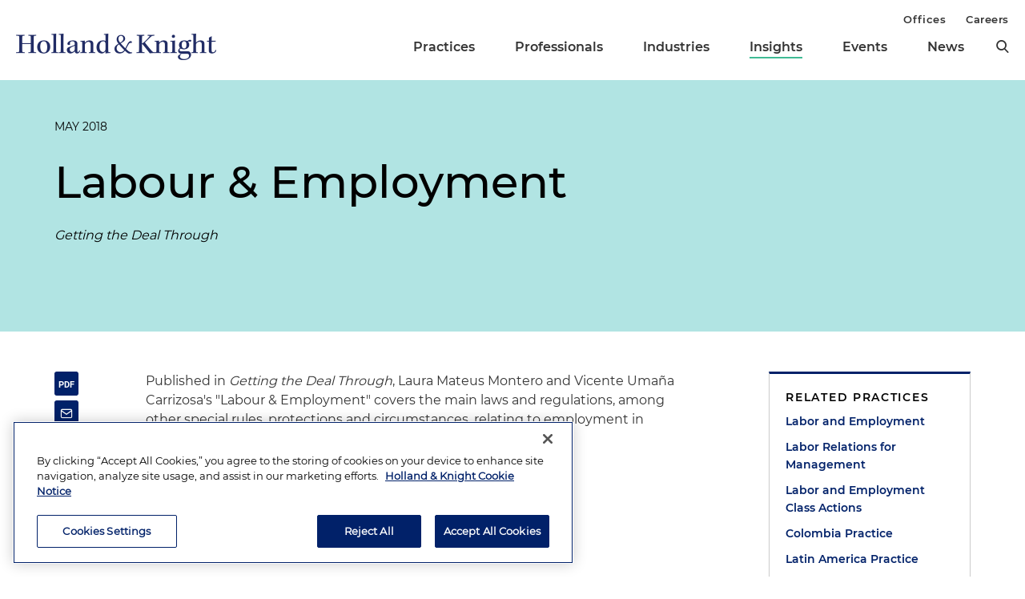

--- FILE ---
content_type: text/html; charset=utf-8
request_url: https://www.hklaw.com/en/insights/publications/2018/05/labour--employment
body_size: 10615
content:



<!DOCTYPE html>

<html lang="en">
<head>
    

    <!-- OneTrust Cookies Consent Notice start -->
    <script src="https://cdn.cookielaw.org/scripttemplates/otSDKStub.js" type="text/javascript" charset="UTF-8" data-domain-script="75996dfb-d80c-4fde-8d47-25cde284da8b"></script>
    <script type="text/javascript" src="https://cdn.cookielaw.org/consent/75996dfb-d80c-4fde-8d47-25cde284da8b/OtAutoBlock.js"></script>
    <script type="text/javascript">
        function OptanonWrapper() {
            // Get initial OnetrustActiveGroups ids
            if (typeof OptanonWrapperCount == "undefined") {
                otGetInitialGrps();
            }

            //Delete cookies
            otDeleteCookie(otIniGrps);

            // Assign OnetrustActiveGroups to custom variable
            function otGetInitialGrps() {
                OptanonWrapperCount = '';
                otIniGrps = OnetrustActiveGroups;
                //console.log("otGetInitialGrps", otIniGrps)
            }

            function otDeleteCookie(iniOptGrpId) {
                var otDomainGrps = JSON.parse(JSON.stringify(Optanon.GetDomainData().Groups));
                var otDeletedGrpIds = otGetInactiveId(iniOptGrpId, OnetrustActiveGroups);

                if (otDeletedGrpIds.length != 0 && otDomainGrps.length != 0) {
                    for (var i = 0; i < otDomainGrps.length; i++) {
                        //Check if CustomGroupId matches
                        if (otDomainGrps[i]['CustomGroupId'] != '' && otDeletedGrpIds.includes(otDomainGrps[i]['CustomGroupId'])) {
                            for (var j = 0; j < otDomainGrps[i]['Cookies'].length; j++) {
                                //console.log("otDeleteCookie",otDomainGrps[i]['Cookies'][j]['Name'])
                                //Delete cookie
                                eraseCookie(otDomainGrps[i]['Cookies'][j]['Name']);
                            }
                        }

                        //Check if Hostid matches
                        if (otDomainGrps[i]['Hosts'].length != 0) {
                            for (var j = 0; j < otDomainGrps[i]['Hosts'].length; j++) {
                                //Check if HostId presents in the deleted list and cookie array is not blank
                                if (otDeletedGrpIds.includes(otDomainGrps[i]['Hosts'][j]['HostId']) && otDomainGrps[i]['Hosts'][j]['Cookies'].length != 0) {
                                    for (var k = 0; k < otDomainGrps[i]['Hosts'][j]['Cookies'].length; k++) {
                                        //Delete cookie
                                        eraseCookie(otDomainGrps[i]['Hosts'][j]['Cookies'][k]['Name']);
                                    }
                                }
                            }
                        }

                        //Manually delete GA4 cookie
                        if (cookieExists('_ga_VS7NE774EZ')) {
                            eraseCookie('_ga_VS7NE774EZ');
                        }
                    }
                }

                otGetInitialGrps(); //Reassign new group ids
            }

            //Get inactive ids
            function otGetInactiveId(customIniId, otActiveGrp) {
                //Initial OnetrustActiveGroups
                // console.log("otGetInactiveId",customIniId)
                customIniId = customIniId.split(",");
                customIniId = customIniId.filter(Boolean);

                //After action OnetrustActiveGroups
                otActiveGrp = otActiveGrp.split(",");
                otActiveGrp = otActiveGrp.filter(Boolean);

                var result = [];
                for (var i = 0; i < customIniId.length; i++) {
                    if (otActiveGrp.indexOf(customIniId[i]) <= -1) {
                        result.push(customIniId[i]);
                    }
                }

                return result;
            }

            //Check if cookie exists
            function cookieExists(name) {
                var cks = document.cookie.split(';');
                for (i = 0; i < cks.length; i++)
                    if (cks[i].split('=')[0].trim() == name) return true;
            }

            //Delete cookie
            function eraseCookie(name) {
                if (name.includes('_gat_UA-')) {
                    name += '28805638-1'; // need to hardcode GA ID, so that it's deleted immediately
                }

                //Delete root path cookies
                domainName = window.location.hostname.substring(window.location.hostname.indexOf('.'), window.location.hostname.length); // need to do this due to hosting/ssl certs
                document.cookie = name + '=; Max-Age=-99999999; Path=/;Domain=' + domainName;
                document.cookie = name + '=; Max-Age=-99999999; Path=/;';

                //Delete LSO incase LSO being used, cna be commented out.
                localStorage.removeItem(name);

                //Check for the current path of the page
                pathArray = window.location.pathname.split('/');

                //Loop through path hierarchy and delete potential cookies at each path.
                for (var i = 0; i < pathArray.length; i++) {
                    if (pathArray[i]) {
                        //Build the path string from the Path Array e.g /site/login
                        var currentPath = pathArray.slice(0, i + 1).join('/');
                        document.cookie = name + '=; Max-Age=-99999999; Path=' + currentPath + ';Domain=' + domainName;
                        document.cookie = name + '=; Max-Age=-99999999; Path=' + currentPath + ';';
                        //Maybe path has a trailing slash!
                        document.cookie = name + '=; Max-Age=-99999999; Path=' + currentPath + '/;Domain=' + domainName;
                        document.cookie = name + '=; Max-Age=-99999999; Path=' + currentPath + '/;';
                    }
                }
            }
        }
    </script>
    <!-- OneTrust Cookies Consent Notice end -->


        <!-- Google Tag Manager -->
        <script>
        (function(w,d,s,l,i){w[l]=w[l]||[];w[l].push({'gtm.start':
        new Date().getTime(),event:'gtm.js'});var f=d.getElementsByTagName(s)[0],
        j=d.createElement(s),dl=l!='dataLayer'?'&l='+l:'';j.async=true;j.src=
        'https://www.googletagmanager.com/gtm.js?id='+i+dl;f.parentNode.insertBefore(j,f);
        })(window,document,'script','dataLayer','GTM-N3LVKJ5');
        </script>
        <!-- End Google Tag Manager -->

    <meta name="viewport" content="width=device-width, initial-scale=1">
    <meta charset="UTF-8">
    <meta http-equiv="X-UA-Compatible" content="ie=edge">

    <title>Labour &amp; Employment | Insights | Holland &amp; Knight</title>
    <meta name="title" content="Labour &amp; Employment | Insights | Holland &amp; Knight" />
<meta name="description" content="Published in Getting the Deal Through, Laura Mateus Montero and Vicente Uma&#241;a Carrizosa&#39;s Labour &amp; Employment covers the main laws and regulations relating to employment in Colombia as of 2018." />
<meta name="keywords" content="Laura Mateus Montero, Vicente Uma&#241;a Carrizosa, Getting the Deal Through, Labor, Employment and Benefits, Labor Relations for Management, Labor and Employment Class Actions, Colombia, Latin America" />

    <link rel="canonical" href="https://www.hklaw.com/en/insights/publications/2018/05/labour--employment" />

<meta property="og:url" content="https://www.hklaw.com/en/insights/publications/2018/05/labour--employment" />
<meta property="og:type" content="website" />
<meta property="og:title" content="Labour &amp; Employment | Insights | Holland &amp; Knight" />
<meta property="og:description" content="" />

    <meta property="og:image" content="https://www.hklaw.com/-/media/images/insights/publications/2018/05/labour--employment/metaopengraphtwitterimageoverride/laboremployment.jpg?rev=2d6b006e5cc04650841c3a316cae391c&amp;sc_lang=en&amp;hash=DD9672C0268F94E0FC8564B666CD8574" />

<meta name="twitter:card" content="summary_large_image">
<meta name="twitter:site" content="">
<meta name="twitter:title" content="Labour &amp; Employment | Insights | Holland &amp; Knight">
<meta name="twitter:description" content="">

    <meta name="twitter:image:src" content="https://www.hklaw.com/-/media/images/insights/publications/2018/05/labour--employment/metaopengraphtwitterimageoverride/laboremployment.jpg?rev=2d6b006e5cc04650841c3a316cae391c&amp;sc_lang=en&amp;hash=DD9672C0268F94E0FC8564B666CD8574">

    <meta name="oni_section" content="insights">

        <link rel="alternate" hreflang="en" href="https://www.hklaw.com/en/insights/publications/2018/05/labour--employment" />


        <meta name="practice" content="Labor and Employment" />
        <meta name="practice" content="Labor Relations for Management" />
        <meta name="practice" content="Labor and Employment Class Actions" />
        <meta name="practice" content="Colombia Practice" />
        <meta name="practice" content="Latin America Practice" />



    <link rel="stylesheet" href="/assets/public/main.v-y3ijnbsxqxkeuxk6ihzn3w.css">
</head>
<body>
        <!-- Google Tag Manager (noscript) -->
        <noscript>
            <iframe src="https://www.googletagmanager.com/ns.html?id=GTM-N3LVKJ5"
                    height="0" width="0" style="display:none;visibility:hidden"></iframe>
        </noscript>
        <!-- End Google Tag Manager (noscript) -->

    <!--stopindex--> 

    <div class="app" id="app">
        <a class="hidden-content" href="#content">Skip to content</a>
        <div is="navbar" inline-template="inline-template" v-bind:search-landing-url="'/en/search'">
    <header>
        <div class="navbar__filler" v-bind:class="{ 'navbar__filler--show': isNavLocked }"></div>
        <div class="navbar " v-bind:class="{ 'navbar--nav-locked': isNavLocked }">
            <div class="navbar__wrapper container">
                <div class="navbar__primary">

                    <a class="navbar__logo-link" href="/">
                            <img class="navbar__logo" src="/-/media/images/global/hklogo_full.png?rev=59945fa4d93f4c72862de43f8622186a&amp;sc_lang=en&amp;hash=E540B32F80CDCB6E89401827A4AEE8B6" alt="Holland &amp; Knight" />
                            <img class="navbar__logo-mobile" src="/-/media/images/global/hklogo_full.png?rev=59945fa4d93f4c72862de43f8622186a&amp;sc_lang=en&amp;hash=E540B32F80CDCB6E89401827A4AEE8B6" alt="Holland &amp; Knight" />
                    </a>

                    <div class="navbar__links" v-bind:class="{ 'navbar__links--visible': isMenuOpen }">
                        <div class="navbar__primary-links">
                                    <div class="navbar__item navbar__item--primary">
                                        <a class="navbar__link navbar__link--primary "
                                           target=""
                                           rel=""
                                           href="/en/services/practices">Practices</a>
                                    </div>
                                    <div class="navbar__item navbar__item--primary">
                                        <a class="navbar__link navbar__link--primary "
                                           target=""
                                           rel=""
                                           href="/en/professionals">Professionals</a>
                                    </div>
                                    <div class="navbar__item navbar__item--primary">
                                        <a class="navbar__link navbar__link--primary "
                                           target=""
                                           rel=""
                                           href="/en/services/industries">Industries</a>
                                    </div>
                                    <div class="navbar__item navbar__item--primary">
                                        <a class="navbar__link navbar__link--primary navbar__link--active"
                                           target=""
                                           rel=""
                                           href="/en/insights">Insights</a>
                                    </div>
                                    <div class="navbar__item navbar__item--primary">
                                        <a class="navbar__link navbar__link--primary "
                                           target=""
                                           rel=""
                                           href="/en/events">Events</a>
                                    </div>
                                    <div class="navbar__item navbar__item--primary">
                                        <a class="navbar__link navbar__link--primary "
                                           target=""
                                           rel=""
                                           href="/en/news">News</a>
                                    </div>
                            <button aria-label="search" class="icon icon__search navbar__search" v-on:click="toggleSearch()"></button>
                            <button aria-label="close" class="icon navbar__close-search" v-on:click="closeSearch()" v-bind:class="{ 'navbar__close-search--visible': isSearchOpen }"></button>
                        </div>
                        <div class="navbar__secondary-links">
                                <div class="navbar__item navbar__item--secondary">
                                    <a class="navbar__link navbar__link--secondary "
                                       href="/en/offices"
                                       target=""
                                       rel="">
                                        Offices
                                    </a>
                                </div>
                                <div class="navbar__item navbar__item--secondary">
                                    <a class="navbar__link navbar__link--secondary "
                                       href="/en/careers"
                                       target=""
                                       rel="">
                                        Careers
                                    </a>
                                </div>
                        </div>
                    </div>
                    <div class="navbar__icons">
                        <button class="icon icon__search navbar__mobile-search" v-on:click="openSearch()" v-bind:class="{ 'navbar__mobile-search--hidden': isSearchOpen }"></button>
                        <button class="icon navbar__close-search navbar__mobile-close" v-on:click="closeSearch()" v-bind:class="{ 'navbar__close-search--visible': isSearchOpen }"></button>
                        <button class="navbar__hamburger" v-on:click="openMenu()" v-bind:class="{ 'navbar__hamburger--hidden': isMenuOpen }">Menu</button>
                        <button class="navbar__close" v-on:click="closeMenu()" v-bind:class="{ 'navbar__close--visible': isMenuOpen }"></button>
                    </div>
                </div>
            </div>

            <div class="navbar__search-wrapper" v-bind:class="{ 'navbar__search-wrapper--visible': isSearchOpen }">
                <div class="navbar__search-inner container container--small">
                    <div class="navbar__search-title">Refine search by section</div>
                    <form>
                        <fieldset>
                            <legend style="display: none;"> Refine Search Filters</legend>
                            <div class="navbar__search-filters">
                                <div class="navbar__search-filter-wrapper">
                                    <input v-model="segment" class="navbar__search-filter-option"  aria-label="search-filter-all" name="search-filter" type="radio" id="all-filter" value="" /><span class="navbar__search-filter-button"></span>
                                    <label class="navbar__search-filter-label" for="all-filter">Full Site</label>
                                </div>

                                    <div class="navbar__search-filter-wrapper">
                                        <input v-model="segment" class="navbar__search-filter-option" aria-label="search-filter-Professionals" name="search-filter" type="radio" id="Professionals-filter" value="lawyers" /><span class="navbar__search-filter-button"></span>
                                        <label class="navbar__search-filter-label" for="Professionals-filter">Professionals</label>
                                    </div>
                                    <div class="navbar__search-filter-wrapper">
                                        <input v-model="segment" class="navbar__search-filter-option" aria-label="search-filter-Practices" name="search-filter" type="radio" id="Practices-filter" value="practices" /><span class="navbar__search-filter-button"></span>
                                        <label class="navbar__search-filter-label" for="Practices-filter">Practices</label>
                                    </div>
                                    <div class="navbar__search-filter-wrapper">
                                        <input v-model="segment" class="navbar__search-filter-option" aria-label="search-filter-Industries" name="search-filter" type="radio" id="Industries-filter" value="industries" /><span class="navbar__search-filter-button"></span>
                                        <label class="navbar__search-filter-label" for="Industries-filter">Industries</label>
                                    </div>
                                    <div class="navbar__search-filter-wrapper">
                                        <input v-model="segment" class="navbar__search-filter-option" aria-label="search-filter-Insights" name="search-filter" type="radio" id="Insights-filter" value="insights" /><span class="navbar__search-filter-button"></span>
                                        <label class="navbar__search-filter-label" for="Insights-filter">Insights</label>
                                    </div>
                                    <div class="navbar__search-filter-wrapper">
                                        <input v-model="segment" class="navbar__search-filter-option" aria-label="search-filter-Events" name="search-filter" type="radio" id="Events-filter" value="events" /><span class="navbar__search-filter-button"></span>
                                        <label class="navbar__search-filter-label" for="Events-filter">Events</label>
                                    </div>
                                    <div class="navbar__search-filter-wrapper">
                                        <input v-model="segment" class="navbar__search-filter-option" aria-label="search-filter-News" name="search-filter" type="radio" id="News-filter" value="news" /><span class="navbar__search-filter-button"></span>
                                        <label class="navbar__search-filter-label" for="News-filter">News</label>
                                    </div>
                                    <div class="navbar__search-filter-wrapper">
                                        <input v-model="segment" class="navbar__search-filter-option" aria-label="search-filter-Case Studies" name="search-filter" type="radio" id="Case Studies-filter" value="casestudies" /><span class="navbar__search-filter-button"></span>
                                        <label class="navbar__search-filter-label" for="Case Studies-filter">Case Studies</label>
                                    </div>
                            </div>

                            <div class="navbar__search-input-wrapper">
                                <input class="navbar__search-input"
                                       ref="sitesearchinput"
                                       placeholder="Search"
                                       v-bind:value="keyword"
                                       aria-label="Search Input"
                                       v-on:input="keyword = $event.target.value; updateTypeahead()"
                                       v-on:keyup.enter="navigateToSiteSearchResults()" />

                                <button aria-label="Perform Search" class="icon navbar__search-input-icon" v-on:click="navigateToSiteSearchResults()" type="button"></button>
                            </div>

                            <!-- Typeahead-->
                            <div class="typeahead" v-show="shouldShowTypeahead">
                                <ul class="typeahead__results">
                                    <li class="typeahead__result" v-for="(result, i) in typeaheadResults" v-bind:key="result.url + i">
                                        <a class="typeahead__link" v-bind:href="result.url" v-text="result.name"></a>
                                    </li>

                                    <li class="typeahead__result">
                                        <button class="typeahead__link typeahead__link--view-all" v-on:click="navigateToSiteSearchResults">View All Matching Results</button>
                                    </li>
                                </ul>
                            </div>
                        </fieldset>
                    </form>
                </div>
            </div>
        </div>
    </header>
</div>

        <div role="main" id="content">
                <div class="article-hero article-hero--no-image" style="background-color:#B1E4E3">
        <div class="container container--small">
            <div class="article-hero__wrapper">
                
                <div class="article-hero__info-col">

                        <div class="article-hero__date">May 2018</div>

                    <div class="article-hero__title-section">
                        <h1 class="article-hero__title">Labour & Employment</h1>

                                                    <div class="article-hero__emphasized-source">Getting the Deal Through</div>

                    </div>
                    <div class="article-hero__meta">
                                            </div>
                </div>
            </div>
        </div>
    </div>


<div class="container container--small">
    <div class="article-columns">
        <div class="article-columns__left">
                <div class="social-icons">
                <a href="https://pdf.hklaw.com/pdfrenderer.svc/v1/abcpdf11/GetRenderedPdfByUrl/Labour  Employment.pdf/?url=https%3a%2f%2fwww.hklaw.com%2fen%2finsights%2fpublications%2f2018%2f05%2flabour--employment%3fpdf%3d1" target="_blank" rel="noopener" class="social-icons__icon social-icons__icon--pdf"></a>
                <a href="mailto:?subject=Check%20out%20this%20article%20from%20Holland%20%26%20Knight&amp;body=https%3a%2f%2fwww.hklaw.com%2fen%2finsights%2fpublications%2f2018%2f05%2flabour--employment" target="" rel="" class="social-icons__icon social-icons__icon--email"></a>
                <a href="https://www.linkedin.com/sharing/share-offsite/?url=https%3a%2f%2fwww.hklaw.com%2fen%2finsights%2fpublications%2f2018%2f05%2flabour--employment" target="_blank" rel="noopener" class="social-icons__icon social-icons__icon--linkedin"></a>
                <a href="https://twitter.com/intent/tweet?text=Labour%20%26%20Employment%20%7C&amp;url=https%3a%2f%2fwww.hklaw.com%2fen%2finsights%2fpublications%2f2018%2f05%2flabour--employment" target="_blank" rel="noopener" class="social-icons__icon social-icons__icon--twitter"></a>
                <a href="https://www.facebook.com/sharer/sharer.php?u=https%3a%2f%2fwww.hklaw.com%2fen%2finsights%2fpublications%2f2018%2f05%2flabour--employment" target="_blank" rel="noopener" class="social-icons__icon social-icons__icon--facebook"></a>
    </div>

            
            <div class="section__list">
    <div class="section
          
          
          section--reduced-section">


        <div class="section__content">
                <!--startindex-->
    <div class="rte  body-copy">
        <p>Published in <em>Getting the Deal Through</em>, Laura Mateus Montero and Vicente Umaña Carrizosa's "Labour &amp; Employment" covers the main laws and regulations, among other special rules, protections and circumstances, relating to employment in Colombia as of 2018. </p><p><strong>READ</strong>: <a href="https://gettingthedealthrough.com/area/18/jurisdiction/8/labour-employment-colombia/" target="_blank">Labour &amp; Employment</a> </p>
    </div>
    <!--stopindex-->

        </div>
    </div>
</div>
        </div>
        <div class="article-columns__right">
            
                <div class="sidebar">
                <div class="sidebar__section">
                        <div class="link-box">
                <div class="link-box__category">
                    <h2 class="link-box__title">Related Practices</h2>
                            <a class="link-box__link" href="/en/services/practices/labor-employment-and-benefits/labor-and-employment" target="" rel="">Labor and Employment</a>
                            <a class="link-box__link" href="/en/services/practices/labor-employment-and-benefits/labor-relations-for-management" target="" rel="">Labor Relations for Management</a>
                            <a class="link-box__link" href="/en/services/practices/labor-employment-and-benefits/labor-and-employment-class-actions" target="" rel="">Labor and Employment Class Actions</a>
                            <a class="link-box__link" href="/en/services/practices/latin-america/colombia-practice" target="" rel="">Colombia Practice</a>
                            <a class="link-box__link" href="/en/services/practices/latin-america/latin-america-practice" target="" rel="">Latin America Practice</a>
                </div>
    </div>

                </div>
                <div class="sidebar__section">
                    


    <div class="sidebar-promo" v-cloak v-if="!hasInlineSubscribe">
        <div class="sidebar-promo__text">Subscribe to Updates and Events</div>
        <a class="button--green sidebar-promo__link" href="https://communication.hklaw.com/REACTION/Home/RSForm?RSID=Al3dWaRc1s8vl2xBwS7fevojoS37I4dsWLAfTGB0JA0" target="_blank" rel="noopener">Click to Sign Up</a>
    </div>

                </div>
    </div>

        </div>
    </div>
        <div class="section
          
          
          ">

            <h2 class="page__section-heading">Related Insights</h2>

        <div class="section__content">
            


    <div is="view-more"
         inline-template="inline-template"
         v-bind:results="[{&quot;metaData&quot;:[&quot;&lt;em&gt;Holland &amp; Knight Alert&lt;/em&gt;&quot;],&quot;link&quot;:{&quot;label&quot;:&quot;Understanding the New Wave of ERISA Litigation Targeting Voluntary Benefit Plans&quot;,&quot;url&quot;:&quot;/en/insights/publications/2026/01/understanding-the-new-wave-of-erisa-litigation&quot;,&quot;AbsoluteUrl&quot;:null,&quot;target&quot;:&quot;&quot;,&quot;rel&quot;:&quot;&quot;},&quot;icon&quot;:{&quot;url&quot;:null,&quot;alt&quot;:null},&quot;image&quot;:{&quot;url&quot;:null,&quot;alt&quot;:null},&quot;date&quot;:&quot;January 16, 2026&quot;,&quot;readingtime&quot;:&quot;10 Minutes&quot;,&quot;source&quot;:null},{&quot;metaData&quot;:[&quot;&lt;em&gt;Holland &amp; Knight Alert&lt;/em&gt;&quot;],&quot;link&quot;:{&quot;label&quot;:&quot;Nuevas consideraciones respecto del fuero de prepensionados en Colombia&quot;,&quot;url&quot;:&quot;/en/insights/publications/2026/01/nuevas-consideraciones-respecto-del-fuero-de-prepensionados&quot;,&quot;AbsoluteUrl&quot;:null,&quot;target&quot;:&quot;&quot;,&quot;rel&quot;:&quot;&quot;},&quot;icon&quot;:{&quot;url&quot;:null,&quot;alt&quot;:null},&quot;image&quot;:{&quot;url&quot;:null,&quot;alt&quot;:null},&quot;date&quot;:&quot;14 de enero de 2026&quot;,&quot;readingtime&quot;:&quot;3 Minutes&quot;,&quot;source&quot;:null},{&quot;metaData&quot;:[&quot;&lt;em&gt;Holland &amp; Knight Alert&lt;/em&gt;&quot;],&quot;link&quot;:{&quot;label&quot;:&quot;A New Spin on the H-1B Lottery: What Employers Need to Know for FY 2027&quot;,&quot;url&quot;:&quot;/en/insights/publications/2026/01/a-new-spin-on-the-h1b-lottery&quot;,&quot;AbsoluteUrl&quot;:null,&quot;target&quot;:&quot;&quot;,&quot;rel&quot;:&quot;&quot;},&quot;icon&quot;:{&quot;url&quot;:null,&quot;alt&quot;:null},&quot;image&quot;:{&quot;url&quot;:null,&quot;alt&quot;:null},&quot;date&quot;:&quot;January 8, 2026&quot;,&quot;readingtime&quot;:&quot;4 Minutes&quot;,&quot;source&quot;:null},{&quot;metaData&quot;:[&quot;&lt;em&gt;Holland &amp; Knight Alert&lt;/em&gt;&quot;],&quot;link&quot;:{&quot;label&quot;:&quot;DOL Issues 6 New Opinion Letters on FLSA and FMLA Compliance&quot;,&quot;url&quot;:&quot;/en/insights/publications/2026/01/dol-issues-six-new-opinion-letters-on-flsa-and-fmla-compliance&quot;,&quot;AbsoluteUrl&quot;:null,&quot;target&quot;:&quot;&quot;,&quot;rel&quot;:&quot;&quot;},&quot;icon&quot;:{&quot;url&quot;:null,&quot;alt&quot;:null},&quot;image&quot;:{&quot;url&quot;:null,&quot;alt&quot;:null},&quot;date&quot;:&quot;January 8, 2026&quot;,&quot;readingtime&quot;:&quot;10 Minutes&quot;,&quot;source&quot;:null},{&quot;metaData&quot;:[&quot;&quot;,&quot;&lt;em&gt;El Tiempo&lt;/em&gt;&quot;],&quot;link&quot;:{&quot;label&quot;:&quot;How Will the Labor Market Transform After the Minimum Wage Increase in 2026?&quot;,&quot;url&quot;:&quot;/en/insights/media-entities/2026/01/como-se-transformara-el-mercado-laboral-tras-el-aumento&quot;,&quot;AbsoluteUrl&quot;:null,&quot;target&quot;:&quot;&quot;,&quot;rel&quot;:&quot;&quot;},&quot;icon&quot;:{&quot;url&quot;:null,&quot;alt&quot;:null},&quot;image&quot;:{&quot;url&quot;:&quot;/-/media/images/insights/media-entities/media_audio_still.jpg?rev=db5b5b7f55e646cc8f634646714c74fa&amp;hash=262C33189DE040690A5DD705691DA7F5&quot;,&quot;alt&quot;:&quot;Sound Waves&quot;},&quot;date&quot;:&quot;January 5, 2026&quot;,&quot;readingtime&quot;:null,&quot;source&quot;:null},{&quot;metaData&quot;:[&quot;&lt;em&gt;Holland &amp; Knight Alert&lt;/em&gt;&quot;],&quot;link&quot;:{&quot;label&quot;:&quot;Back in Business: EEOC&#39;s Restored Quorum Explained and a Look Forward to 2026&quot;,&quot;url&quot;:&quot;/en/insights/publications/2025/12/back-in-business-eeocs-restored-quorum-explained&quot;,&quot;AbsoluteUrl&quot;:null,&quot;target&quot;:&quot;&quot;,&quot;rel&quot;:&quot;&quot;},&quot;icon&quot;:{&quot;url&quot;:null,&quot;alt&quot;:null},&quot;image&quot;:{&quot;url&quot;:null,&quot;alt&quot;:null},&quot;date&quot;:&quot;December 30, 2025&quot;,&quot;readingtime&quot;:&quot;6 Minutes&quot;,&quot;source&quot;:null},{&quot;metaData&quot;:[&quot;&lt;em&gt;Holland &amp; Knight Alert&lt;/em&gt;&quot;],&quot;link&quot;:{&quot;label&quot;:&quot;Colombia decreta aumento del salario m&#237;nimo y auxilio de transporte para 2026&quot;,&quot;url&quot;:&quot;/en/insights/publications/2025/12/colombia-decreta-aumento-del-salario-minimo-y-auxilio-de-transporte&quot;,&quot;AbsoluteUrl&quot;:null,&quot;target&quot;:&quot;&quot;,&quot;rel&quot;:&quot;&quot;},&quot;icon&quot;:{&quot;url&quot;:null,&quot;alt&quot;:null},&quot;image&quot;:{&quot;url&quot;:null,&quot;alt&quot;:null},&quot;date&quot;:&quot;30 de diciembre de 2025&quot;,&quot;readingtime&quot;:&quot;2 Minutes&quot;,&quot;source&quot;:null},{&quot;metaData&quot;:[&quot;&lt;em&gt;Holland &amp; Knight Alert&lt;/em&gt;&quot;],&quot;link&quot;:{&quot;label&quot;:&quot;Novedades y avances del sector minero y el&#233;ctrico en M&#233;xico y Colombia&quot;,&quot;url&quot;:&quot;/en/insights/publications/2025/12/novedades-y-avances-del-sector-minero-y-energetico-en-mexico&quot;,&quot;AbsoluteUrl&quot;:null,&quot;target&quot;:&quot;&quot;,&quot;rel&quot;:&quot;&quot;},&quot;icon&quot;:{&quot;url&quot;:null,&quot;alt&quot;:null},&quot;image&quot;:{&quot;url&quot;:null,&quot;alt&quot;:null},&quot;date&quot;:&quot;29 de diciembre de 2025&quot;,&quot;readingtime&quot;:&quot;16 Minutes&quot;,&quot;source&quot;:null},{&quot;metaData&quot;:[&quot;&lt;em&gt;Holland &amp; Knight Alert&lt;/em&gt;&quot;],&quot;link&quot;:{&quot;label&quot;:&quot;Industry Stakeholders Discuss State of USMCA at USTR Hearing&quot;,&quot;url&quot;:&quot;/en/insights/publications/2025/12/industry-stakeholders-discuss-state-of-usmca-at-ustr-hearing&quot;,&quot;AbsoluteUrl&quot;:null,&quot;target&quot;:&quot;&quot;,&quot;rel&quot;:&quot;&quot;},&quot;icon&quot;:{&quot;url&quot;:null,&quot;alt&quot;:null},&quot;image&quot;:{&quot;url&quot;:null,&quot;alt&quot;:null},&quot;date&quot;:&quot;December 11, 2025&quot;,&quot;readingtime&quot;:&quot;11 Minutes&quot;,&quot;source&quot;:null}]">

        <div class="news-cards">
<div class="news-cards__toggles">
    <button aria-label="toggle-news-card" class="news-cards__card-toggle" v-on:click="toggleCardView" v-bind:class="{ 'news-cards__card-toggle--active': isCardView }">
        <span class="news-cards__card-icon topleft"></span>
        <span class="news-cards__card-icon topright"></span>
        <span class="news-cards__card-icon botleft"></span>
        <span class="news-cards__card-icon botright"></span>
    </button>
    <button aria-label="toggle-news-list" class="news-cards__list-toggle" v-on:click="toggleListView" v-bind:class="{ 'news-cards__list-toggle--active': isListView }">
        <span class="news-cards__list-icon"></span>
        <span class="news-cards__list-icon"></span>
        <span class="news-cards__list-icon"></span>
    </button>
</div>

            <div v-show="isCardView">
                <div is="masonry"
                     v-bind:cols="{default: 3, 896: 2, 640: 1}"
                     v-bind:gutter="30"
                     class="news-cards__cards">
                    <article-tile v-for="insight in results" v-bind="insight"></article-tile>
                </div>
            </div>

            <div class="news-cards__list" v-show="isListView">
                <article-list-item v-for="insight in results" v-bind="insight"></article-list-item>
            </div>

                <div class="expanding-list__view-more-controls">
                    <a href="/en/insights?practice=c41f32ed-2ec8-44b5-b4f4-43107157ff2f" class="button view-more-button">
                        View More
                    </a>
                </div>
        </div>
    </div>

        </div>
    </div>

</div>
        </div>

        

<footer id="footer" class="footer">
    <div class="footer__top">
        <div class="container container--small">
            <div class="footer__cols">
                <div class="footer__text">
                        <img class="footer__logo" alt="Holland &amp; Knight" src="/-/media/images/global/hk_logo_white.png?rev=eff9150434004ebb99a14e3174191322&amp;sc_lang=en&amp;hash=04417C63226294EB6C3BDED1E5232A70" />

                    <div class="footer__slogan">
                        The hallmark of Holland &amp; Knight's success has always been and continues to be legal work of the highest quality, performed by well prepared lawyers who revere their profession and are devoted to their clients.
                    </div>
                </div>
                <div class="footer__links">
                        <a class="footer__link footer__button" href="https://communication.hklaw.com/reaction/Home?RSID=Al3dWaRc1s8vl2xBwS7fevojoS37I4dsWLAfTGB0JA0" target="_blank" rel="noopener">Subscribe to Publications</a>

                        <a class="footer__link outgoing" href="/en/firm/client-payment-information" target="" rel="">Client Payment Information</a>

                        <a class="footer__link outgoing" href="https://www.linkedin.com/groups/1918497/" target="_blank" rel="noopener">Alumni</a>
                </div>
            </div>
        </div>
    </div>
    <div class="footer__bottom">
        <div class="container container--small">
            <div class="footer__cols">
                <div class="footer__legal">
                    <div class="footer__copyright">
                        Attorney Advertising. Copyright © 1996–2026 Holland & Knight LLP. All rights reserved.
                    </div>
                        <a class="footer__legal-link" href="/en/firm/legal">Legal Information</a>
                                            <a class="footer__legal-link" href="/en/firm/legal/privacy">Privacy</a>
                </div>
                <ul class="footer__social">
                        <li><a class="footer__icon footer__icon--linkedin" href="https://www.linkedin.com/company/holland-&amp;-knight-llp/" target="_blank" aria-label="linkedin" rel="noopener"> </a></li>

                        <li><a class="footer__icon footer__icon--twitter" href="https://twitter.com/Holland_Knight" target="_blank" aria-label="twitter" rel="noopener"> </a></li>

                        <li><a class="footer__icon footer__icon--instagram" href="https://www.instagram.com/hollandknightlaw/" target="_blank" aria-label="instagram" rel="noopener"> </a></li>

                        <li><a class="footer__icon footer__icon--facebook" href="https://www.facebook.com/HollandKnightLLP/" target="_blank" aria-label="facebook" rel="noopener"> </a></li>

                        <li><a class="footer__icon footer__icon--youtube-2" href="https://www.youtube.com/c/HollandKnightLLP" target="_blank" aria-label="youtube" rel="noopener"> </a></li>

                </ul>
            </div>
        </div>
    </div>
</footer>
        

<div class="modal-alert" v-show="modalOpen" v-cloak>
    <div class="modal-alert__mask">
        <div class="modal-alert__wrapper">
            <div class="modal-alert__container">
                <div class="modal-alert__header">Email Disclaimer</div>
                <div class="modal-alert__body"><p>Please note that email communications to the firm through this website do not create an attorney-client relationship between you and the firm. Do not send any privileged or confidential information to the firm through this website. Click "accept" below to confirm that you have read and understand this notice.</p></div>
                <div class="modal-alert__buttons">
                    <button class="modal-alert__button modal-alert__accept" v-on:click="accept">Accept</button>
                    <button class="modal-alert__button modal-alert__decline" v-on:click="$root.toggleModal">Decline</button>
                </div>
            </div>
        </div>
    </div>
</div>
    </div>

    <!-- All Vue reusable template definitions -->
    <script type="text/template" id="article-tile">
    <component v-bind:is="link.url ? 'a' : 'div'" v-bind:href="link.url" class="news-cards__card" v-bind:class="link.url ? null : 'news-cards__card--no-link'">
        <img alt="image.alt" class="news-cards__image" v-if="image && image.url" v-bind:src="image.url" />
        <div class="news-cards__container">
            <img alt="news-icon" class="news-cards__icon" v-if="icon && icon.url" v-bind:src="icon.url" />
            <div class="news-cards__headline" v-html="link.label"></div>
            <div class="news-cards__subhead" v-if="source" v-html="source"></div>
            <div class="news-cards__meta-info">
                <div class="news-cards__date" v-text="date"></div>
                <div class="news-cards__reading-time" v-text="readingtime" v-if="readingtime"></div>
            </div>
        </div>
        <div class="hover-tab" v-if="link.url"></div>
    </component>
</script>


<script type="text/template" id="article-list-item">
    <component v-bind:is="link.url ? 'a' : 'div'" v-bind:href="link.url" v-bind:target="link.target" v-bind:rel="link.rel" class="article-list-item" v-bind:class="link.url ? null : 'article-list-item--no-link'">
        <h3 class="article-list-item__description" v-html="link.label"></h3>
        <div class="article-list-item__meta">

            
            <span v-for="(meta, i) in metaItems">
                <span class="article-list-item__divider" v-if="i !== 0"> / </span>
                <span class="article-list-item__meta-item" v-html="meta"></span>
            </span>
        </div>
        <div class="hover-tab" v-if="link.url"></div>
    </component>
</script>
<script type="text/template" id="people-card">
    
    <div class="people-card__person-container">
        
        <div class="people-card__card">
            <div class="people-card__image">
                <img v-bind:src="image.url" />
            </div>
            <div class="people-card__person-info">
                <a class="people-card__name" v-bind:href="url">
                    <span v-text="name"></span>
                </a>
                <div class="people-card__title" v-text="title"></div>
                <a class="people-card__email"
                   v-if="email"
                   v-on:click="$root.toggleModal(email, $event)"
                   v-bind:href="'mailto:' + email"
                   v-text="email">
                </a>
                <div class="people-card__cities">
                    <div class="people-card__city" v-for="city in cities" v-if="city.phone">
                        <span v-if="city.label" class="people-card__city-name" v-text="city.label"></span>
                        <a class="people-card__office-phone" v-bind:href="'tel:' + city.phone" v-text="city.phone"></a>
                    </div>
                </div>
            </div>
        </div>
    </div>
</script>
<script type="text/template" id="case-study-tile">
    <a class="cross-links__card" v-bind:href="link.url" v-bind:target="link.target" v-bind:rel="link.rel">
        <div class="cross-links__primary">
            <div class="cross-links__info">
                <div class="cross-links__type" v-html="typeLabel"></div>
                <div class="cross-links__title" v-html="link.label"></div>
            </div>
            <div class="cross-links__image" v-if="image && image.url">
                <img v-bind:src="image.url" v-bind:alt="image.alt" />
            </div>
        </div>
        <div class="cross-links__summary" v-if="summary" v-html="summary"></div>
        <div class="hover-tab"></div>
    </a>
</script>
<script type="text/template" id="case-study-list-item">
    <a class="case-study-list-item" v-bind:href="link.url" v-bind:target="link.target" v-bind:rel="link.rel">
        <h3 class="case-study-list-item__title" v-html="link.label"></h3>
        <div class="case-study-list-item__summary" v-html="summary"></div>
        <div class="hover-tab"></div>
    </a>
</script>

<script type="text/template" id="site-search-list-item">
    <a class="site-search-list-item" v-bind:href="link.url" v-bind:target="link.target" v-bind:rel="link.rel">
        <h3 class="site-search-list-item__title" v-html="link.label"></h3>
        <div class="site-search-list-item__summary" v-html="summary"></div>
        <div class="hover-tab"></div>
    </a>
</script>




<script type="text/template" id="subscribe-promo">
        <div class="promo">
            Subscribe to Updates and Events

            <a href="https://communication.hklaw.com/REACTION/Home/RSForm?RSID=Al3dWaRc1s8vl2xBwS7fevojoS37I4dsWLAfTGB0JA0" target="_blank" rel="noopener">Click to Sign Up</a>
        </div>
</script>


    <script src="/assets/public/bundle.v-kjxlx94fps7bicr1slv7a.js"></script>

    <!--startindex-->
    <script type="text/javascript">
        /*<![CDATA[*/
        (function () {
            var sz = document.createElement('script');
            sz.type = 'text/javascript'; sz.async = true;
            sz.src = '//siteimproveanalytics.com/js/siteanalyze_6339655.js';
            var s = document.getElementsByTagName('script')[0]; s.parentNode.insertBefore(sz, s);
        })();
        /*]]>*/
    </script>
</body>
</html>